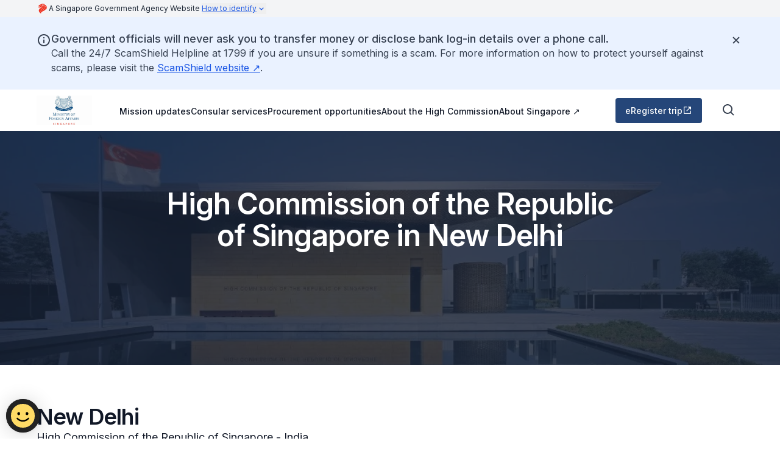

--- FILE ---
content_type: text/javascript
request_url: https://new-delhi.mfa.gov.sg/_next/static/chunks/main-app-41713140b2d17d83.js
body_size: -388
content:
(self.webpackChunk_N_E=self.webpackChunk_N_E||[]).push([[358],{3398:()=>{},8986:(e,s,n)=>{Promise.resolve().then(n.t.bind(n,4431,23)),Promise.resolve().then(n.t.bind(n,1012,23)),Promise.resolve().then(n.t.bind(n,540,23)),Promise.resolve().then(n.t.bind(n,5293,23)),Promise.resolve().then(n.t.bind(n,5341,23)),Promise.resolve().then(n.t.bind(n,7158,23)),Promise.resolve().then(n.t.bind(n,25,23)),Promise.resolve().then(n.t.bind(n,5104,23)),Promise.resolve().then(n.bind(n,6505))}},e=>{var s=s=>e(e.s=s);e.O(0,[587,18],()=>(s(7449),s(8986))),_N_E=e.O()}]);